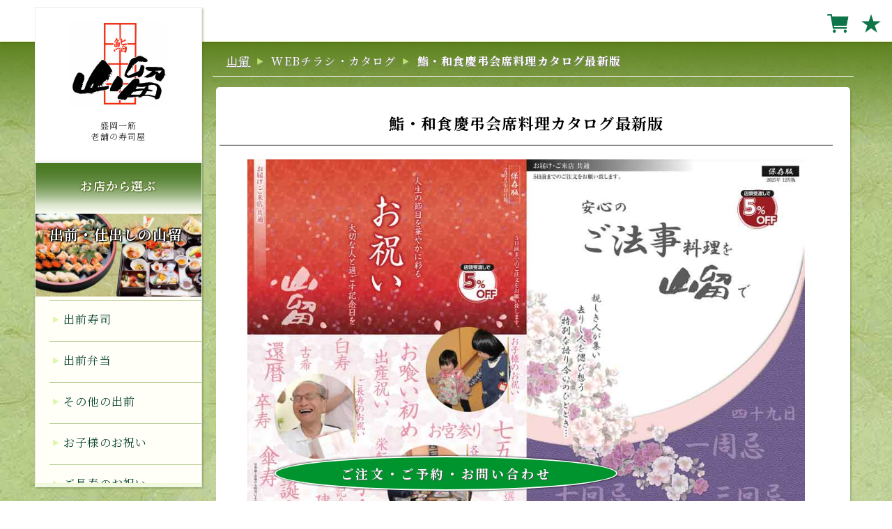

--- FILE ---
content_type: text/html; charset=UTF-8
request_url: https://yamatome.com/webflyer/%E9%AE%A8%E3%83%BB%E5%92%8C%E9%A3%9F%E6%85%B6%E5%BC%94%E4%BC%9A%E5%B8%AD%E6%96%99%E7%90%86%E3%82%AB%E3%82%BF%E3%83%AD%E3%82%B0
body_size: 9488
content:
<!DOCTYPE html>
<html lang="ja" class="no-js">
<head>
  <meta charset="UTF-8">
  <meta http-equiv="X-UA-Compatible" content="IE=edge">
  <meta name="viewport" content="width=device-width,initial-scale=1">
  <meta name="format-detection" content="telephone=no">
  <link rel="profile" href="http://gmpg.org/xfn/11">
  <link rel="stylesheet" type="text/css" href="https://fonts.googleapis.com/css?family=Noto+Serif+JP:400,700&display=swap&subset=japanese" media="all">
  <link rel="stylesheet" href="https://yamatome.com/wp-content/themes/yamatome/inc/com/css/style.min.css?140">

  <!-- Global site tag (gtag.js) - Google Analytics -->
  <script async src="https://www.googletagmanager.com/gtag/js?id=G-HJ2T1M9907"></script>
  <script>
    window.dataLayer = window.dataLayer || [];
    function gtag(){dataLayer.push(arguments);}
    gtag('js', new Date());

    gtag('config', 'G-HJ2T1M9907');
  </script>

<meta name='robots' content='index, follow, max-image-preview:large, max-snippet:-1, max-video-preview:-1' />

	<!-- This site is optimized with the Yoast SEO plugin v18.0 - https://yoast.com/wordpress/plugins/seo/ -->
	<title>鮨・和食慶弔会席料理カタログ最新版 - 山留 盛岡一筋の老舗の寿司屋</title>
	<meta name="description" content="お寿司、和食料理、ランチが自慢の本格江戸前寿司のお店です。各種出前、仕出し料理も承っております。岩手の旬を、伝統の職人技で料理します。ぜひ「山留」をご利用ください。料理を通じて、お客様の喜びを創造してまいります。" />
	<link rel="canonical" href="https://yamatome.com/webflyer/鮨・和食慶弔会席料理カタログ" />
	<meta property="og:locale" content="ja_JP" />
	<meta property="og:type" content="article" />
	<meta property="og:title" content="鮨・和食慶弔会席料理カタログ最新版 - 山留 盛岡一筋の老舗の寿司屋" />
	<meta property="og:description" content="お寿司、和食料理、ランチが自慢の本格江戸前寿司のお店です。各種出前、仕出し料理も承っております。岩手の旬を、伝統の職人技で料理します。ぜひ「山留」をご利用ください。料理を通じて、お客様の喜びを創造してまいります。" />
	<meta property="og:url" content="https://yamatome.com/webflyer/鮨・和食慶弔会席料理カタログ" />
	<meta property="og:site_name" content="山留 盛岡一筋の老舗の寿司屋" />
	<meta property="article:modified_time" content="2025-12-10T08:08:01+00:00" />
	<meta property="og:image" content="https://yamatome.com/wp-content/uploads/ogp.jpg" />
	<meta property="og:image:width" content="1200" />
	<meta property="og:image:height" content="630" />
	<meta property="og:image:type" content="image/jpeg" />
	<meta name="twitter:card" content="summary_large_image" />
	<script type="application/ld+json" class="yoast-schema-graph">{"@context":"https://schema.org","@graph":[{"@type":"Organization","@id":"https://yamatome.com/#organization","name":"山留","url":"https://yamatome.com/","sameAs":[],"logo":{"@type":"ImageObject","@id":"https://yamatome.com/#logo","inLanguage":"ja","url":"https://yamatome.com/wp-content/uploads/ogp.jpg","contentUrl":"https://yamatome.com/wp-content/uploads/ogp.jpg","width":1200,"height":630,"caption":"山留"},"image":{"@id":"https://yamatome.com/#logo"}},{"@type":"WebSite","@id":"https://yamatome.com/#website","url":"https://yamatome.com/","name":"山留 盛岡一筋の老舗の寿司屋","description":"盛岡一筋、創業四十余年。お寿司、和食料理、ランチが自慢の本格江戸前寿司のお店です。 岩手の旬を、伝統の職人技で料理します。","publisher":{"@id":"https://yamatome.com/#organization"},"potentialAction":[{"@type":"SearchAction","target":{"@type":"EntryPoint","urlTemplate":"https://yamatome.com/?s={search_term_string}"},"query-input":"required name=search_term_string"}],"inLanguage":"ja"},{"@type":"WebPage","@id":"https://yamatome.com/webflyer/%e9%ae%a8%e3%83%bb%e5%92%8c%e9%a3%9f%e6%85%b6%e5%bc%94%e4%bc%9a%e5%b8%ad%e6%96%99%e7%90%86%e3%82%ab%e3%82%bf%e3%83%ad%e3%82%b0#webpage","url":"https://yamatome.com/webflyer/%e9%ae%a8%e3%83%bb%e5%92%8c%e9%a3%9f%e6%85%b6%e5%bc%94%e4%bc%9a%e5%b8%ad%e6%96%99%e7%90%86%e3%82%ab%e3%82%bf%e3%83%ad%e3%82%b0","name":"鮨・和食慶弔会席料理カタログ最新版 - 山留 盛岡一筋の老舗の寿司屋","isPartOf":{"@id":"https://yamatome.com/#website"},"datePublished":"2021-12-30T10:09:14+00:00","dateModified":"2025-12-10T08:08:01+00:00","description":"お寿司、和食料理、ランチが自慢の本格江戸前寿司のお店です。各種出前、仕出し料理も承っております。岩手の旬を、伝統の職人技で料理します。ぜひ「山留」をご利用ください。料理を通じて、お客様の喜びを創造してまいります。","breadcrumb":{"@id":"https://yamatome.com/webflyer/%e9%ae%a8%e3%83%bb%e5%92%8c%e9%a3%9f%e6%85%b6%e5%bc%94%e4%bc%9a%e5%b8%ad%e6%96%99%e7%90%86%e3%82%ab%e3%82%bf%e3%83%ad%e3%82%b0#breadcrumb"},"inLanguage":"ja","potentialAction":[{"@type":"ReadAction","target":["https://yamatome.com/webflyer/%e9%ae%a8%e3%83%bb%e5%92%8c%e9%a3%9f%e6%85%b6%e5%bc%94%e4%bc%9a%e5%b8%ad%e6%96%99%e7%90%86%e3%82%ab%e3%82%bf%e3%83%ad%e3%82%b0"]}]},{"@type":"BreadcrumbList","@id":"https://yamatome.com/webflyer/%e9%ae%a8%e3%83%bb%e5%92%8c%e9%a3%9f%e6%85%b6%e5%bc%94%e4%bc%9a%e5%b8%ad%e6%96%99%e7%90%86%e3%82%ab%e3%82%bf%e3%83%ad%e3%82%b0#breadcrumb","itemListElement":[{"@type":"ListItem","position":1,"name":"山留","item":"https://yamatome.com/"},{"@type":"ListItem","position":2,"name":"鮨・和食慶弔会席料理カタログ最新版"}]}]}</script>
	<!-- / Yoast SEO plugin. -->


<style id='classic-theme-styles-inline-css' type='text/css'>
/*! This file is auto-generated */
.wp-block-button__link{color:#fff;background-color:#32373c;border-radius:9999px;box-shadow:none;text-decoration:none;padding:calc(.667em + 2px) calc(1.333em + 2px);font-size:1.125em}.wp-block-file__button{background:#32373c;color:#fff;text-decoration:none}
</style>
<style id='global-styles-inline-css' type='text/css'>
body{--wp--preset--color--black: #000000;--wp--preset--color--cyan-bluish-gray: #abb8c3;--wp--preset--color--white: #ffffff;--wp--preset--color--pale-pink: #f78da7;--wp--preset--color--vivid-red: #cf2e2e;--wp--preset--color--luminous-vivid-orange: #ff6900;--wp--preset--color--luminous-vivid-amber: #fcb900;--wp--preset--color--light-green-cyan: #7bdcb5;--wp--preset--color--vivid-green-cyan: #00d084;--wp--preset--color--pale-cyan-blue: #8ed1fc;--wp--preset--color--vivid-cyan-blue: #0693e3;--wp--preset--color--vivid-purple: #9b51e0;--wp--preset--gradient--vivid-cyan-blue-to-vivid-purple: linear-gradient(135deg,rgba(6,147,227,1) 0%,rgb(155,81,224) 100%);--wp--preset--gradient--light-green-cyan-to-vivid-green-cyan: linear-gradient(135deg,rgb(122,220,180) 0%,rgb(0,208,130) 100%);--wp--preset--gradient--luminous-vivid-amber-to-luminous-vivid-orange: linear-gradient(135deg,rgba(252,185,0,1) 0%,rgba(255,105,0,1) 100%);--wp--preset--gradient--luminous-vivid-orange-to-vivid-red: linear-gradient(135deg,rgba(255,105,0,1) 0%,rgb(207,46,46) 100%);--wp--preset--gradient--very-light-gray-to-cyan-bluish-gray: linear-gradient(135deg,rgb(238,238,238) 0%,rgb(169,184,195) 100%);--wp--preset--gradient--cool-to-warm-spectrum: linear-gradient(135deg,rgb(74,234,220) 0%,rgb(151,120,209) 20%,rgb(207,42,186) 40%,rgb(238,44,130) 60%,rgb(251,105,98) 80%,rgb(254,248,76) 100%);--wp--preset--gradient--blush-light-purple: linear-gradient(135deg,rgb(255,206,236) 0%,rgb(152,150,240) 100%);--wp--preset--gradient--blush-bordeaux: linear-gradient(135deg,rgb(254,205,165) 0%,rgb(254,45,45) 50%,rgb(107,0,62) 100%);--wp--preset--gradient--luminous-dusk: linear-gradient(135deg,rgb(255,203,112) 0%,rgb(199,81,192) 50%,rgb(65,88,208) 100%);--wp--preset--gradient--pale-ocean: linear-gradient(135deg,rgb(255,245,203) 0%,rgb(182,227,212) 50%,rgb(51,167,181) 100%);--wp--preset--gradient--electric-grass: linear-gradient(135deg,rgb(202,248,128) 0%,rgb(113,206,126) 100%);--wp--preset--gradient--midnight: linear-gradient(135deg,rgb(2,3,129) 0%,rgb(40,116,252) 100%);--wp--preset--font-size--small: 13px;--wp--preset--font-size--medium: 20px;--wp--preset--font-size--large: 36px;--wp--preset--font-size--x-large: 42px;--wp--preset--spacing--20: 0.44rem;--wp--preset--spacing--30: 0.67rem;--wp--preset--spacing--40: 1rem;--wp--preset--spacing--50: 1.5rem;--wp--preset--spacing--60: 2.25rem;--wp--preset--spacing--70: 3.38rem;--wp--preset--spacing--80: 5.06rem;--wp--preset--shadow--natural: 6px 6px 9px rgba(0, 0, 0, 0.2);--wp--preset--shadow--deep: 12px 12px 50px rgba(0, 0, 0, 0.4);--wp--preset--shadow--sharp: 6px 6px 0px rgba(0, 0, 0, 0.2);--wp--preset--shadow--outlined: 6px 6px 0px -3px rgba(255, 255, 255, 1), 6px 6px rgba(0, 0, 0, 1);--wp--preset--shadow--crisp: 6px 6px 0px rgba(0, 0, 0, 1);}:where(.is-layout-flex){gap: 0.5em;}:where(.is-layout-grid){gap: 0.5em;}body .is-layout-flow > .alignleft{float: left;margin-inline-start: 0;margin-inline-end: 2em;}body .is-layout-flow > .alignright{float: right;margin-inline-start: 2em;margin-inline-end: 0;}body .is-layout-flow > .aligncenter{margin-left: auto !important;margin-right: auto !important;}body .is-layout-constrained > .alignleft{float: left;margin-inline-start: 0;margin-inline-end: 2em;}body .is-layout-constrained > .alignright{float: right;margin-inline-start: 2em;margin-inline-end: 0;}body .is-layout-constrained > .aligncenter{margin-left: auto !important;margin-right: auto !important;}body .is-layout-constrained > :where(:not(.alignleft):not(.alignright):not(.alignfull)){max-width: var(--wp--style--global--content-size);margin-left: auto !important;margin-right: auto !important;}body .is-layout-constrained > .alignwide{max-width: var(--wp--style--global--wide-size);}body .is-layout-flex{display: flex;}body .is-layout-flex{flex-wrap: wrap;align-items: center;}body .is-layout-flex > *{margin: 0;}body .is-layout-grid{display: grid;}body .is-layout-grid > *{margin: 0;}:where(.wp-block-columns.is-layout-flex){gap: 2em;}:where(.wp-block-columns.is-layout-grid){gap: 2em;}:where(.wp-block-post-template.is-layout-flex){gap: 1.25em;}:where(.wp-block-post-template.is-layout-grid){gap: 1.25em;}.has-black-color{color: var(--wp--preset--color--black) !important;}.has-cyan-bluish-gray-color{color: var(--wp--preset--color--cyan-bluish-gray) !important;}.has-white-color{color: var(--wp--preset--color--white) !important;}.has-pale-pink-color{color: var(--wp--preset--color--pale-pink) !important;}.has-vivid-red-color{color: var(--wp--preset--color--vivid-red) !important;}.has-luminous-vivid-orange-color{color: var(--wp--preset--color--luminous-vivid-orange) !important;}.has-luminous-vivid-amber-color{color: var(--wp--preset--color--luminous-vivid-amber) !important;}.has-light-green-cyan-color{color: var(--wp--preset--color--light-green-cyan) !important;}.has-vivid-green-cyan-color{color: var(--wp--preset--color--vivid-green-cyan) !important;}.has-pale-cyan-blue-color{color: var(--wp--preset--color--pale-cyan-blue) !important;}.has-vivid-cyan-blue-color{color: var(--wp--preset--color--vivid-cyan-blue) !important;}.has-vivid-purple-color{color: var(--wp--preset--color--vivid-purple) !important;}.has-black-background-color{background-color: var(--wp--preset--color--black) !important;}.has-cyan-bluish-gray-background-color{background-color: var(--wp--preset--color--cyan-bluish-gray) !important;}.has-white-background-color{background-color: var(--wp--preset--color--white) !important;}.has-pale-pink-background-color{background-color: var(--wp--preset--color--pale-pink) !important;}.has-vivid-red-background-color{background-color: var(--wp--preset--color--vivid-red) !important;}.has-luminous-vivid-orange-background-color{background-color: var(--wp--preset--color--luminous-vivid-orange) !important;}.has-luminous-vivid-amber-background-color{background-color: var(--wp--preset--color--luminous-vivid-amber) !important;}.has-light-green-cyan-background-color{background-color: var(--wp--preset--color--light-green-cyan) !important;}.has-vivid-green-cyan-background-color{background-color: var(--wp--preset--color--vivid-green-cyan) !important;}.has-pale-cyan-blue-background-color{background-color: var(--wp--preset--color--pale-cyan-blue) !important;}.has-vivid-cyan-blue-background-color{background-color: var(--wp--preset--color--vivid-cyan-blue) !important;}.has-vivid-purple-background-color{background-color: var(--wp--preset--color--vivid-purple) !important;}.has-black-border-color{border-color: var(--wp--preset--color--black) !important;}.has-cyan-bluish-gray-border-color{border-color: var(--wp--preset--color--cyan-bluish-gray) !important;}.has-white-border-color{border-color: var(--wp--preset--color--white) !important;}.has-pale-pink-border-color{border-color: var(--wp--preset--color--pale-pink) !important;}.has-vivid-red-border-color{border-color: var(--wp--preset--color--vivid-red) !important;}.has-luminous-vivid-orange-border-color{border-color: var(--wp--preset--color--luminous-vivid-orange) !important;}.has-luminous-vivid-amber-border-color{border-color: var(--wp--preset--color--luminous-vivid-amber) !important;}.has-light-green-cyan-border-color{border-color: var(--wp--preset--color--light-green-cyan) !important;}.has-vivid-green-cyan-border-color{border-color: var(--wp--preset--color--vivid-green-cyan) !important;}.has-pale-cyan-blue-border-color{border-color: var(--wp--preset--color--pale-cyan-blue) !important;}.has-vivid-cyan-blue-border-color{border-color: var(--wp--preset--color--vivid-cyan-blue) !important;}.has-vivid-purple-border-color{border-color: var(--wp--preset--color--vivid-purple) !important;}.has-vivid-cyan-blue-to-vivid-purple-gradient-background{background: var(--wp--preset--gradient--vivid-cyan-blue-to-vivid-purple) !important;}.has-light-green-cyan-to-vivid-green-cyan-gradient-background{background: var(--wp--preset--gradient--light-green-cyan-to-vivid-green-cyan) !important;}.has-luminous-vivid-amber-to-luminous-vivid-orange-gradient-background{background: var(--wp--preset--gradient--luminous-vivid-amber-to-luminous-vivid-orange) !important;}.has-luminous-vivid-orange-to-vivid-red-gradient-background{background: var(--wp--preset--gradient--luminous-vivid-orange-to-vivid-red) !important;}.has-very-light-gray-to-cyan-bluish-gray-gradient-background{background: var(--wp--preset--gradient--very-light-gray-to-cyan-bluish-gray) !important;}.has-cool-to-warm-spectrum-gradient-background{background: var(--wp--preset--gradient--cool-to-warm-spectrum) !important;}.has-blush-light-purple-gradient-background{background: var(--wp--preset--gradient--blush-light-purple) !important;}.has-blush-bordeaux-gradient-background{background: var(--wp--preset--gradient--blush-bordeaux) !important;}.has-luminous-dusk-gradient-background{background: var(--wp--preset--gradient--luminous-dusk) !important;}.has-pale-ocean-gradient-background{background: var(--wp--preset--gradient--pale-ocean) !important;}.has-electric-grass-gradient-background{background: var(--wp--preset--gradient--electric-grass) !important;}.has-midnight-gradient-background{background: var(--wp--preset--gradient--midnight) !important;}.has-small-font-size{font-size: var(--wp--preset--font-size--small) !important;}.has-medium-font-size{font-size: var(--wp--preset--font-size--medium) !important;}.has-large-font-size{font-size: var(--wp--preset--font-size--large) !important;}.has-x-large-font-size{font-size: var(--wp--preset--font-size--x-large) !important;}
.wp-block-navigation a:where(:not(.wp-element-button)){color: inherit;}
:where(.wp-block-post-template.is-layout-flex){gap: 1.25em;}:where(.wp-block-post-template.is-layout-grid){gap: 1.25em;}
:where(.wp-block-columns.is-layout-flex){gap: 2em;}:where(.wp-block-columns.is-layout-grid){gap: 2em;}
.wp-block-pullquote{font-size: 1.5em;line-height: 1.6;}
</style>
<link rel='stylesheet' id='contact-form-7-css' href='https://yamatome.com/wp-content/plugins/contact-form-7/includes/css/styles.css?ver=5.5.4' type='text/css' media='all' />
<link rel='stylesheet' id='cf7msm_styles-css' href='https://yamatome.com/wp-content/plugins/contact-form-7-multi-step-module/resources/cf7msm.css?ver=4.1.9' type='text/css' media='all' />
<script type="text/javascript" src="https://yamatome.com/wp-includes/js/jquery/jquery.min.js?ver=3.7.1" id="jquery-core-js"></script>
<script type="text/javascript" src="https://yamatome.com/wp-includes/js/jquery/jquery-migrate.min.js?ver=3.4.1" id="jquery-migrate-js"></script>
<link rel="icon" href="https://yamatome.com/wp-content/uploads/cropped-icon-32x32.jpg" sizes="32x32" />
<link rel="icon" href="https://yamatome.com/wp-content/uploads/cropped-icon-192x192.jpg" sizes="192x192" />
<link rel="apple-touch-icon" href="https://yamatome.com/wp-content/uploads/cropped-icon-180x180.jpg" />
<meta name="msapplication-TileImage" content="https://yamatome.com/wp-content/uploads/cropped-icon-270x270.jpg" />
  <!-- add header -->
  <link rel="stylesheet" href="https://yamatome.com/wp-content/themes/yamatome/inc/com/css/single-webflyer.min.css?140">
</head>
<body id="s_"><div id="wrapper">
  <div>
    <div id="header">
  <header>
    <p><a href="/" title="山留 トップへ"><img src="https://yamatome.com/wp-content/themes/yamatome/inc/com/img/logo_header.png" alt="盛岡一筋 老舗の寿司屋 山留"></a></p>
  </header>
  <div id="delicart_open">
    <img src="https://yamatome.com/wp-content/themes/yamatome/inc/com/img/cart.png" alt="カートを見る">
  </div>
  <div id="favorite">
    <p>★</p>
  </div>
</div>

    <div id="container">
      <div>
        <div id="nav">
  <nav>

    <header>
      <h2><a href="https://yamatome.com" title="山留 トップへ"><img src="https://yamatome.com/wp-content/themes/yamatome/inc/com/img/logo-02_header.jpg" alt="盛岡一筋 老舗の寿司屋 山留"></a></h2>
      <p>
        盛岡一筋<br>老舗の寿司屋
      </p>
    </header>

    <div id="nav_select_list">
      <div>

        <!-- お店から選ぶ -->
        <div id="nav_select_eatery" class="nav_select">
          
          <header>
            <h3>お店から選ぶ</h3>
          </header>

          <div id="nav_select_eatery_list" class="nav_select_list">
                        <ul>
              
                <li>
                  <img class="nav_select_list_image" src="https://yamatome.com/wp-content/themes/yamatome/inc/com/img/nav_header_demae-yamatome.jpg">
                  <h4><a href="https://yamatome.com/eatery/demae-yamatome" title="出前・仕出しの山留">出前・仕出しの山留</a></h4>
                </li>
                                  <li class="nav_select_subcategory"><h5><a href="https://yamatome.com/eatery-menus/demae-menus/demae-menus-demaesushi" title="出前寿司">出前寿司</a></h5></li>
                                    <li class="nav_select_subcategory"><h5><a href="https://yamatome.com/eatery-menus/demae-menus/demae-menus-bento" title="出前弁当">出前弁当</a></h5></li>
                                    <li class="nav_select_subcategory"><h5><a href="https://yamatome.com/eatery-menus/demae-menus/demae-menus-other-demae" title="その他の出前">その他の出前</a></h5></li>
                                    <li class="nav_select_subcategory"><h5><a href="https://yamatome.com/eatery-menus/demae-menus/demae-menus-celebration-child" title="お子様のお祝い">お子様のお祝い</a></h5></li>
                                    <li class="nav_select_subcategory"><h5><a href="https://yamatome.com/eatery-menus/demae-menus/demae-menus-celebration-longevity" title="ご長寿のお祝い">ご長寿のお祝い</a></h5></li>
                                    <li class="nav_select_subcategory"><h5><a href="https://yamatome.com/eatery-menus/demae-menus/demae-menus-hoji" title="ご法事">ご法事</a></h5></li>
                  
                <li>
                  <img class="nav_select_list_image" src="https://yamatome.com/wp-content/themes/yamatome/inc/com/img/nav_header_ginrin-yamatome.jpg">
                  <h4><a href="https://yamatome.com/eatery/ginrin-yamatome" title="銀鱗山留">銀鱗山留</a></h4>
                </li>
                                  <li class="nav_select_subcategory"><h5><a href="https://yamatome.com/eatery-menus/ginrin-menus/ginrin-menus-lunch" title="ランチメニュー">ランチメニュー</a></h5></li>
                                    <li class="nav_select_subcategory"><h5><a href="https://yamatome.com/eatery-menus/ginrin-menus/ginrin-menus-dinner" title="ディナーメニュー">ディナーメニュー</a></h5></li>
                                    <li class="nav_select_subcategory"><h5><a href="https://yamatome.com/eatery-menus/ginrin-menus/ginrin-menus-child" title="お子様メニュー">お子様メニュー</a></h5></li>
                  
                <li>
                  <img class="nav_select_list_image" src="https://yamatome.com/wp-content/themes/yamatome/inc/com/img/nav_header_sushi-yamatome.jpg">
                  <h4><a href="https://yamatome.com/eatery/sushi-yamatome" title="すしの山留">すしの山留</a></h4>
                </li>
                                  <li class="nav_select_subcategory"><h5><a href="https://yamatome.com/eatery-menus/sushi-menus/sushi-menus-wakuwaku-lunch" title="わくわくランチ">わくわくランチ</a></h5></li>
                  
                <li>
                  <img class="nav_select_list_image" src="https://yamatome.com/wp-content/themes/yamatome/inc/com/img/nav_header_shunsai-yamatome.jpg">
                  <h4><a href="https://yamatome.com/eatery/shunsai-yamatome" title="旬彩山留">旬彩山留</a></h4>
                </li>
                                  <li class="nav_select_subcategory"><h5><a href="https://yamatome.com/eatery-menus/shunsai-menus/shunsai-menus-main" title="メニュー">メニュー</a></h5></li>
                              </ul>

          </div>
        </div>


        <!-- ご利用シーンから選ぶ -->
        <div class="nav_select">
          
          <header>
            <h3>ご利用シーンから選ぶ</h3>
          </header>

          <div id="nav_select_scene_list" class="nav_select_list">
                        <ul>
                              <li><h4><a href="https://yamatome.com/scenes/lunch" title="ランチメニュー">ランチメニュー</a></h4></li>
                                <li><h4><a href="https://yamatome.com/scenes/family" title="ファミリー向け">ファミリー向け</a></h4></li>
                                <li><h4><a href="https://yamatome.com/scenes/party" title="宴会・接待">宴会・接待</a></h4></li>
                                <li><h4><a href="https://yamatome.com/scenes/takeout" title="テイクアウト">テイクアウト</a></h4></li>
                                <li><h4><a href="https://yamatome.com/scenes/delivery" title="出前・宅配">出前・宅配</a></h4></li>
                                <li><h4><a href="https://yamatome.com/scenes/shidashi" title="仕出し">仕出し</a></h4></li>
                                <li><h4><a href="https://yamatome.com/scenes/celebration" title="慶事・お祝い・ハレの日">慶事・お祝い・ハレの日</a></h4></li>
                                  <li class="nav_select_subcategory"><h5><a href="https://yamatome.com/scenes/celebration/celebration-longevity" title="ご長寿のお祝い">ご長寿のお祝い</a></h5></li>
                                    <li class="nav_select_subcategory"><h5><a href="https://yamatome.com/scenes/celebration/celebration-child" title="お子様のお祝い">お子様のお祝い</a></h5></li>
                                  <li><h4><a href="https://yamatome.com/scenes/hoji" title="ご法事・ご法要">ご法事・ご法要</a></h4></li>
                                <li><h4><a href="https://yamatome.com/scenes/sightseeing" title="観光・行楽">観光・行楽</a></h4></li>
                                <li><h4><a href="https://yamatome.com/scenes/season" title="季節イベントメニュー">季節イベントメニュー</a></h4></li>
                                <li><h4><a href="https://yamatome.com/scenes/meeting" title="会議・会合・セミナー">会議・会合・セミナー</a></h4></li>
                                <li><h4><a href="https://yamatome.com/scenes/catering" title="出張屋台・ケータリング">出張屋台・ケータリング</a></h4></li>
                            </ul>
          </div>
        </div>
        <!-- /利用シーンから選ぶ -->

        <!-- メニューから選ぶ -->
        <div class="nav_select">
          
          <header>
            <h3>メニューから選ぶ</h3>
          </header>

          <div id="nav_select_scene_list" class="nav_select_list">
                        <ul>
                              <li><h4><a href="https://yamatome.com/menus/sushi" title="寿司・海鮮丼">寿司・海鮮丼</a></h4></li>
                                <li><h4><a href="https://yamatome.com/menus/sashimi" title="刺身">刺身</a></h4></li>
                                <li><h4><a href="https://yamatome.com/menus/set-meal" title="定食">定食</a></h4></li>
                                <li><h4><a href="https://yamatome.com/menus/rice-bowl" title="どんぶり">どんぶり</a></h4></li>
                                <li><h4><a href="https://yamatome.com/menus/bento" title="お弁当">お弁当</a></h4></li>
                                <li><h4><a href="https://yamatome.com/menus/appetizer" title="オードブル・大皿">オードブル・大皿</a></h4></li>
                                <li><h4><a href="https://yamatome.com/menus/dessert" title="デザート">デザート</a></h4></li>
                                <li><h4><a href="https://yamatome.com/menus/ozen" title="御膳・会席">御膳・会席</a></h4></li>
                                <li><h4><a href="https://yamatome.com/menus/course-meal" title="コース料理">コース料理</a></h4></li>
                                <li><h4><a href="https://yamatome.com/menus/ippin" title="一品料理">一品料理</a></h4></li>
                            </ul>
          </div>
        </div>
        <!-- /メニューから選ぶ -->

        <!-- その他 -->
        <div id="nav_yamatome-info" class="nav_select">
          <header>
            <h3>山留について</h3>
          </header>

          <div id="nav_yamatome-info_list" class="nav_select_list">
            <ul>
              <li><h4><a href="https://yamatome.com/company" title="会社概要">会社概要</a></h4></li>
              <li><h4><a href="https://yamatome.com/privacy" title="プライバシーポリシー">プライバシーポリシー</a></h4></li>
            </ul>
          </div>
        </div>

      </div>
    </div><!-- /nav_select_list -->

  </nav>
</div><!-- /nav -->
        <div id="fav">
  <nav>
    <header>
      <h3>お気に入り</h3>
    </header>
    <div id="fav_list">
      <ul>



      </ul>
    </div>

  </nav>
</div>

        <div id="main">

              <div id="breadcrumbs2">
      <ul>
        <li>
          <a href="https://yamatome.com"><span>山留</span></a>
        </li>
        <li>
          <span>WEBチラシ・カタログ</span>
        </li>
        <li>
          <span>鮨・和食慶弔会席料理カタログ最新版</span>
        </li>
      </ul>
    </div>

          <main>
            <!-- --------------------------------------- -->






            <div id="p_webflyer" class="article">
              <article>

                <header>
                  <h1>鮨・和食慶弔会席料理カタログ最新版</h1>
                  <p></p>
                </header>

                <div id="p_webflyer_images">
                                      <p><img src="https://yamatome.com/wp-content/uploads/webflyer-catalog202512.jpg" alt="鮨・和食慶弔会席料理カタログ最新版"></p>
                                  </div>

                                <div id="p_webflyer_pdf">
                  <p><a href="https://yamatome.com/wp-content/uploads/webflyer-catalog202512.pdf" target="_blank" title="PDFファイルを表示"><span>PDFファイルを表示</span></a></p>
                </div>
                
                <div class="article_content wp_wysiwyg">
                  <p>山留のカタログを「無料」でお送りします。</p>
<p>山留の仕出し料理、出前メニューが掲載されたメニューブックです。ご希望の方はお気軽にお申し付けください。</p>
<p>カタログのご請求は<a class="call_order">こちらから</a>どうぞ。</p>

                </div>

              </article>
            </div>


            <div id="nav-content">
  <nav>

    <!--      <header>-->
    <!--        <h2><a href="--><!--" title="山留 トップへ"><img src="--><!--/inc/com/img/logo-02_header.jpg" alt="盛岡一筋 老舗の寿司屋 山留"></a></h2>-->
    <!--        <p>-->
    <!--          盛岡一筋<br>老舗の寿司屋-->
    <!--        </p>-->
    <!--      </header>-->

    
    <div id="nav-content_select_list">
      <div>

        <div id="nav-content_select_eatery" class="nav-content_select">
          <div>

            <header>
              <h3>お店から選ぶ</h3>
            </header>

            <div id="nav-content_select_eatery_list" class="nav-content_select_list">
                              <ul>
                                      <li><h4><a href="https://yamatome.com/eatery/demae-yamatome" title="出前・仕出しの山留">出前・仕出しの山留</a></h4></li>
                                          <li class="nav-content_select_subcategory"><h5><a href="https://yamatome.com/eatery-menus/demae-menus/demae-menus-demaesushi" title="出前寿司">出前寿司</a></h5></li>
                                          <li class="nav-content_select_subcategory"><h5><a href="https://yamatome.com/eatery-menus/demae-menus/demae-menus-bento" title="出前弁当">出前弁当</a></h5></li>
                                          <li class="nav-content_select_subcategory"><h5><a href="https://yamatome.com/eatery-menus/demae-menus/demae-menus-other-demae" title="その他の出前">その他の出前</a></h5></li>
                                          <li class="nav-content_select_subcategory"><h5><a href="https://yamatome.com/eatery-menus/demae-menus/demae-menus-celebration-child" title="お子様のお祝い">お子様のお祝い</a></h5></li>
                                          <li class="nav-content_select_subcategory"><h5><a href="https://yamatome.com/eatery-menus/demae-menus/demae-menus-celebration-longevity" title="ご長寿のお祝い">ご長寿のお祝い</a></h5></li>
                                          <li class="nav-content_select_subcategory"><h5><a href="https://yamatome.com/eatery-menus/demae-menus/demae-menus-hoji" title="ご法事">ご法事</a></h5></li>
                                                          <li><h4><a href="https://yamatome.com/eatery/ginrin-yamatome" title="銀鱗山留">銀鱗山留</a></h4></li>
                                          <li class="nav-content_select_subcategory"><h5><a href="https://yamatome.com/eatery-menus/ginrin-menus/ginrin-menus-lunch" title="ランチメニュー">ランチメニュー</a></h5></li>
                                          <li class="nav-content_select_subcategory"><h5><a href="https://yamatome.com/eatery-menus/ginrin-menus/ginrin-menus-dinner" title="ディナーメニュー">ディナーメニュー</a></h5></li>
                                          <li class="nav-content_select_subcategory"><h5><a href="https://yamatome.com/eatery-menus/ginrin-menus/ginrin-menus-child" title="お子様メニュー">お子様メニュー</a></h5></li>
                                                          <li><h4><a href="https://yamatome.com/eatery/sushi-yamatome" title="すしの山留">すしの山留</a></h4></li>
                                          <li class="nav-content_select_subcategory"><h5><a href="https://yamatome.com/eatery-menus/sushi-menus/sushi-menus-wakuwaku-lunch" title="わくわくランチ">わくわくランチ</a></h5></li>
                                                          <li><h4><a href="https://yamatome.com/eatery/shunsai-yamatome" title="旬彩山留">旬彩山留</a></h4></li>
                                          <li class="nav-content_select_subcategory"><h5><a href="https://yamatome.com/eatery-menus/shunsai-menus/shunsai-menus-main" title="メニュー">メニュー</a></h5></li>
                                                      </ul>
                          </div>

          </div>
        </div>

        <div id="nav-content_select_scenes" class="nav-content_select">
          <div>

            <header>
              <h3>ご利用シーンから選ぶ</h3>
            </header>

            <div id="nav-content_select_eatery_list" class="nav-content_select_list">
                              <ul>
                                      <li><h4><a href="https://yamatome.com/scenes/lunch" title="ランチメニュー">ランチメニュー</a></h4></li>
                                                          <li><h4><a href="https://yamatome.com/scenes/family" title="ファミリー向け">ファミリー向け</a></h4></li>
                                                          <li><h4><a href="https://yamatome.com/scenes/party" title="宴会・接待">宴会・接待</a></h4></li>
                                                          <li><h4><a href="https://yamatome.com/scenes/takeout" title="テイクアウト">テイクアウト</a></h4></li>
                                                          <li><h4><a href="https://yamatome.com/scenes/delivery" title="出前・宅配">出前・宅配</a></h4></li>
                                                          <li><h4><a href="https://yamatome.com/scenes/shidashi" title="仕出し">仕出し</a></h4></li>
                                                          <li><h4><a href="https://yamatome.com/scenes/celebration" title="慶事・お祝い・ハレの日">慶事・お祝い・ハレの日</a></h4></li>
                                          <li class="nav-content_select_subcategory"><h5><a href="https://yamatome.com/scenes/celebration/celebration-longevity" title="ご長寿のお祝い">ご長寿のお祝い</a></h5></li>
                                          <li class="nav-content_select_subcategory"><h5><a href="https://yamatome.com/scenes/celebration/celebration-child" title="お子様のお祝い">お子様のお祝い</a></h5></li>
                                                          <li><h4><a href="https://yamatome.com/scenes/hoji" title="ご法事・ご法要">ご法事・ご法要</a></h4></li>
                                                          <li><h4><a href="https://yamatome.com/scenes/sightseeing" title="観光・行楽">観光・行楽</a></h4></li>
                                                          <li><h4><a href="https://yamatome.com/scenes/season" title="季節イベントメニュー">季節イベントメニュー</a></h4></li>
                                                          <li><h4><a href="https://yamatome.com/scenes/meeting" title="会議・会合・セミナー">会議・会合・セミナー</a></h4></li>
                                                          <li><h4><a href="https://yamatome.com/scenes/catering" title="出張屋台・ケータリング">出張屋台・ケータリング</a></h4></li>
                                                      </ul>
                          </div>

          </div>
        </div>

        <div id="nav-content_select_menus" class="nav-content_select">
          <div>

            <header>
              <h3>メニューから選ぶ</h3>
            </header>

            <div id="nav-content_select_eatery_list" class="nav-content_select_list">
                              <ul>
                                      <li><h4><a href="https://yamatome.com/menus/sushi" title="寿司・海鮮丼">寿司・海鮮丼</a></h4></li>
                                                          <li><h4><a href="https://yamatome.com/menus/sashimi" title="刺身">刺身</a></h4></li>
                                                          <li><h4><a href="https://yamatome.com/menus/set-meal" title="定食">定食</a></h4></li>
                                                          <li><h4><a href="https://yamatome.com/menus/rice-bowl" title="どんぶり">どんぶり</a></h4></li>
                                                          <li><h4><a href="https://yamatome.com/menus/bento" title="お弁当">お弁当</a></h4></li>
                                                          <li><h4><a href="https://yamatome.com/menus/appetizer" title="オードブル・大皿">オードブル・大皿</a></h4></li>
                                                          <li><h4><a href="https://yamatome.com/menus/dessert" title="デザート">デザート</a></h4></li>
                                                          <li><h4><a href="https://yamatome.com/menus/ozen" title="御膳・会席">御膳・会席</a></h4></li>
                                                          <li><h4><a href="https://yamatome.com/menus/course-meal" title="コース料理">コース料理</a></h4></li>
                                                          <li><h4><a href="https://yamatome.com/menus/ippin" title="一品料理">一品料理</a></h4></li>
                                                      </ul>
                          </div>

          </div>
        </div>


      </div>
    </div>

  </nav>
</div>

<div class="banner">
  <p><a href="/eatery/demae-yamatome" title="山留の出前"><img src="https://yamatome.com/wp-content/themes/yamatome/inc/com/img/banner_demae.jpg" alt="山留の出前 最短30分でお届け"></a></p>
</div>

<div class="banner">
  <p><a href="/webflyer/鮨・和食慶弔会席料理カタログ" title="最新慶弔カタログ 無料でお送りいたします。"><img src="https://yamatome.com/wp-content/themes/yamatome/inc/com/img/banner_catalog_congratulations.jpg" alt="最新慶弔カタログ 無料でお送りいたします。"></a></p>
</div>

<section id="retuen-top">
  <p><a href="/" title="山留 トップへ">山留 トップへ</a></p>
</section>










            <!-- --------------------------------------- -->
          </main>
        </div><!-- id=main -->

      </div>
    </div><!-- /container -->

    <div id="footer">
  <footer>
    <header>
      <a href="/" title="山留 トップへ"><img src="https://yamatome.com/wp-content/themes/yamatome/inc/com/img/logo_header-white.png" alt="盛岡一筋 老舗の寿司屋 山留"></a>
      <p>
        創業四十余年<br>
        盛岡随一の老舗寿司店<br>
        <br>
        味づくし心づくし<br>
        寿司処 山留
      </p>
    </header>

    <div id="footer_copyright">
      <p>&copy;YAMATOME Co., Ltd.</p>
    </div>
  </footer>
</div>

  </div>
</div><!-- /wrapper -->




<div id="sn_mask"></div>

<!-- nav -->
<div id="nav-button">
  <p>≡</p>
</div>
<div id="nav-button2">
  <p>≡</p>
</div>

<div id="scroll-top">
  <p class="arrow"></p>
</div>

<div id="call">
  <div>

    <div class="call_order">
      <header>ご注文・ご予約・お問い合わせ</header>
    </div>

  </div>
</div>

<div id="call_mordal">
  <section>

    <div id="call_mordal_content">

      <header>
        <h2>ご注文・ご予約・お問い合わせ</h2>
      </header>

      <!--      商品に「カートに入れる」ボタンが付いているものは、このサイトからご注文いただけます。<br>-->
      お電話・FAXにて、ご注文・ご予約・お問い合わせ・カタログ請求等を受け付けております。<br>
      <br>

      <div style="max-width:500px;margin:20px auto;border:1px solid #ccc;border-radius:15px;padding:20px 10px;text-align:center;background:white;">
        <h3 style="margin-bottom: 20px;line-height:1.5;">出前・仕出しの<br>ご注文・お問い合わせは、</h3>
        TEL: <span style="font-size:26px; font-weight: bold;"><a href="tel:019-601-6520">019-601-6520</a></span><br>
        または <span style="font-size:22px; font-weight: bold;"><a href="tel:019-661-6961">019-661-6961</a></span><br>
        <br>
        受付時間<br>
        10:00～19:00<br>
        <br>
        お届け時間<br>
        11:00～20:00<br>
        <br>
        ※ 都合により、予告なく時間の変更や休業させて頂く場合もございます。詳しくは店舗までお問い合わせ下さいませ。<br>
        <br>
        FAX: <span style="font-size:26px; font-weight: bold;">019-662-2301</span><br>
        ※ <a href="https://yamatome.com/wp-content/uploads/order-fax_20251027.pdf" target="_blank">こちら</a> を印刷してご利用ください。<br>
      </div>

      <div style="max-width:500px;margin:40px auto;60px;border:2px solid #a00;border-radius:15px;padding:20px;background:white">
        <h3 style="margin-bottom:10px;text-align:center;">現在、店頭渡しで <br><span style="font-size: 24px;color:#a00;">5%OFF</span> 実施中！</h3>
<!--        お受け渡し店舗は、「<a href="/eatery/shidashi-yamatome" title="仕出しの山留のページへ">仕出しの山留 緑が丘お届けセンター</a>」です。-->
      </div>

      <table style="margin: 0 auto;" class="call_mordal_area">
        <tr>
          <th>配達について</th>
        </tr>
        <tr>
          <td>
            配達エリア毎に、一度の配達につき、最低ご注文金額（税抜価格）がございます。<br>
            <br>
            <b>① <span class="price">2,000円</span></b>以上<br>
            　盛岡市内<br>
            <br>
            <b>② <span class="price">3,000円</span></b>以上<br>
            　滝沢市<br>
            <br>
            <b>③ <span class="price">10,000円</span></b>以上<br>
            　盛岡市旧玉川区<br>
            <br>
            <b>④ <span class="price">30,000円</span></b>以上<br>
            　雫石町、八幡平市、矢巾町、紫波町、岩手町<br>
            <br>
            <img style="display:block;width:100%;max-width:400px;margin:0 auto;" src="https://yamatome.com/wp-content/themes/yamatome/inc/com/img/delivery_area_2.jpg" alt="お届けエリア">
            <br>
            その他の地域も可能な限り対応いたしますので、お気軽にお問い合わせください。<br>
            仕出し料理は専門員がご相談に応じますので不明な点は遠慮なく安心してお尋ねください。
          </td>
        </tr>
      </table>

      <br>
      <br>

      <div style="max-width:500px;margin:20px auto;text-align:center;">

        <h3>各店舗へのご注文・お問い合わせ</h3><br>
        <br>
        <table id="call_mordal_eateries">
          <tr>
            <th><a href="/eatery/ginrin-yamatome" title="銀鱗山留のページへ">銀鱗山留</a></th>
            <td>
              岩手県盛岡市緑が丘3丁目20-1<br>
              TEL: <a href="tel:019-661-6961">019-661-6961</a><br>
              FAX: 019-662-2301<br>
            </td>
          </tr>
          <tr>
            <th><a href="/eatery/sushi-yamatome" title="すしの山留のページへ">すしの山留</a></th>
            <td>
              盛岡市大通1丁目9-12<br>
              TEL: <a href="tel:019-651-46781">019-651-4678</a><br>
              FAX: 019-651-4674<br>
              <a href="https://www.hotpepper.jp/strJ000274253/" target="_blank">ネット予約</a>
            </td>
          </tr>
          <tr>
            <th><a href="/eatery/shunsai-yamatome" title="旬彩山留のページへ">旬彩山留</a></th>
            <td>
              盛岡市菜園1丁目10-1<br>
              パルクアベニューカワトク 7F<br>
              TEL: <a href="tel:019-651-1111">019-651-1111</a> (内線3755)<br>
              FAX: 019-625-0506<br>
              <a href="https://www.hotpepper.jp/strJ000874612/" target="_blank">ネット予約</a>
            </td>
          </tr>
          <tr>
            <th><a href="/eatery/demae-yamatome" title="出前・仕出しの山留のページへ">出前・仕出しの山留</a></th>
            <td>
              盛岡市緑が丘3丁目20-1<br>
              TEL: <a href="tel:019-601-6520">019-601-6520</a><br>
              FAX: 019-662-2301<br>
            </td>
          </tr>
        </table>

      </div>

      <br>
      <div id="restImage-mordal_close_bottom" class="restImage-mordal_close"><button title="閉じる"></button></div>
      <br>
    </div>

  </section>

  <div id="restImage-mordal_close_top" class="restImage-mordal_close"><button title="閉じる"></button></div>

</div>

<script src="https://yamatome.com/wp-content/themes/yamatome/inc/com/js/jquery-3.6.0.min.js"></script>
<script src="https://yamatome.com/wp-content/themes/yamatome/inc/com/js/smoothscroll.min.js"></script>
<script src="https://yamatome.com/wp-content/themes/yamatome/inc/com/js/main.min.js?140"></script>
<!-- delicart -->
<script type="text/javascript" src="//www.deli-cart.jp/public/external/js/jquery.insertVariations.js"></script>
<script type="text/javascript" src="//www.deli-cart.jp/public/thirdparty/js/jquery.input-stepper.js"></script>
<script type="text/javascript" src="//www.deli-cart.jp/public/external/jquery.externalObentoCart.js"></script>
<script type="text/javascript" src="//www.deli-cart.jp/public/external/checkUserAgent.js"></script>
<script src="https://yamatome.com/wp-content/themes/yamatome/inc/com/js/delicart.min.js?140"></script>
<!-- /delicart -->

  <!-- Add Script -->

<script type="text/javascript" src="https://yamatome.com/wp-includes/js/dist/vendor/wp-polyfill-inert.min.js?ver=3.1.2" id="wp-polyfill-inert-js"></script>
<script type="text/javascript" src="https://yamatome.com/wp-includes/js/dist/vendor/regenerator-runtime.min.js?ver=0.14.0" id="regenerator-runtime-js"></script>
<script type="text/javascript" src="https://yamatome.com/wp-includes/js/dist/vendor/wp-polyfill.min.js?ver=3.15.0" id="wp-polyfill-js"></script>
<script type="text/javascript" id="contact-form-7-js-extra">
/* <![CDATA[ */
var wpcf7 = {"api":{"root":"https:\/\/yamatome.com\/wp-json\/","namespace":"contact-form-7\/v1"}};
/* ]]> */
</script>
<script type="text/javascript" src="https://yamatome.com/wp-content/plugins/contact-form-7/includes/js/index.js?ver=5.5.4" id="contact-form-7-js"></script>
<script type="text/javascript" id="cf7msm-js-extra">
/* <![CDATA[ */
var cf7msm_posted_data = [];
/* ]]> */
</script>
<script type="text/javascript" src="https://yamatome.com/wp-content/plugins/contact-form-7-multi-step-module/resources/cf7msm.min.js?ver=4.1.9" id="cf7msm-js"></script>
</body>
</html>

--- FILE ---
content_type: text/css
request_url: https://yamatome.com/wp-content/themes/yamatome/inc/com/css/style.min.css?140
body_size: 6706
content:
@charset "utf-8";:root{--vh:auto;--window-inner-scroll-top:0;--window-inner-height:none;--back-color:#f3f8cf;--back-color-rgba-transparent:rgba(243,248,207,0);--fore-back-color:#f7faef;--link-font-color:#0e7548;--button-back-color:#7a0;--button-back-hover-color:#8dc50a;--button-font-color:white;--menu-number-back-color:#a00;--menu-number-font-color:white;--menu-price-font-color:#a00;--menu-eatery-ginrin-back-color:#8d8d8d;--menu-eatery-ginrin-font-color:white;--menu-eatery-sushi-back-color:#8de076;--menu-eatery-sushi-font-color:white;--menu-eatery-shunsai-back-color:#fc9af6;--menu-eatery-shunsai-font-color:white;--menu-eatery-demae-back-color:#6ea4ee;--menu-eatery-demae-font-color:white}@font-face{font-family:"Hiragino Sans";src:local("HiraginoSans-W3");font-weight:300}*{box-sizing:border-box;margin:0;padding:0;font-family:"ヒラギノ明朝 Pro","Hiragino Mincho Gothic Pro","Noto Serif JP","ＭＳ Ｐ明朝","MS PMincho",sans-serif;letter-spacing:1.2px}body,html{-webkit-text-size-adjust:100%;overscroll-behavior:auto;width:100%}html{scroll-behavior:smooth;background-image:url(../img/back_02.png),url(../img/back.jpg);background-size:cover,auto;background-repeat:no-repeat,repeat;background-attachment:fixed,fixed}#breadcrumbs2 ul::-webkit-scrollbar,html::-webkit-scrollbar{display:none}html.openMask,html.openMask body{overscroll-behavior:none;overflow:hidden;height:calc(var(--window-inner-height) - 1px)}html.openMask{height:100%;margin-top:var(--window-inner-scroll-top)}img{vertical-align:bottom}a{-webkit-tap-highlight-color:transparent}#favorite p,a,a:active,a:link,a:visited{color:#0e7548}a:hover{color:#139e61;text-decoration:underline}ul{list-style-type:none}.price{color:var(--menu-price-font-color)}.priceUnit{font-size:.75em;font-weight:400}.wp_wysiwyg p{margin:16px 0;padding:0;line-height:1.5;word-wrap:break-word}.wp_wysiwyg ol,.wp_wysiwyg ul{margin-block-start:1em;margin-block-end:1em;margin-inline-start:0;margin-inline-end:0;line-height:1.5}.wp_wysiwyg ul{padding-inline-start:25px;list-style-type:disc}.wp_wysiwyg ol{padding-inline-start:30px}#delicart_open,#favorite{position:fixed;right:60px;top:16px;z-index:2}#delicart_open:hover,#favorite p:hover{cursor:pointer}#delicart_open img{height:34px}#favorite{right:14px;top:17px}#favorite p{font-size:30px}#container{margin-top:60px;padding-bottom:200px}#container::before{content:"";z-index:0;position:absolute;top:50px;left:0;width:100%;height:200px;background:linear-gradient(to bottom,#5c801e,var(--back-color-rgba-transparent) 150px)}#s_front-page #container{padding-top:15px}#s_front-page #container::before{top:0}#container,#main,#main>main,#wrapper>div,div.section{position:relative}#main>main{margin:15px 5px 0;border-radius:5px;background:#fff;box-shadow:2px 2px 2px rgb(65,105,30,30%)}@media screen and (min-width:768px){#container{margin-top:110px}#container::before{position:fixed;left:0;top:110px;width:100%;height:100%}#main{padding:10px}#s_front-page #container{margin-top:60px;padding-top:15px}#s_front-page #container::before{top:60px}}@media screen and (min-width:1024px){#container{margin-top:60px}#container::before{top:60px}#container>div{max-width:1200px;margin:0 auto}#main{margin-left:calc(250px + 15px);margin-right:15px;padding:0}}div.section{max-width:1200px;margin:0 auto 50px;padding:10px 10px 30px}div.section>section>header>h1,div.section>section>header>h2{margin-bottom:20px;border-bottom:1px solid #0e7548;padding:10px 5px;font-size:20px;text-align:center;color:#0e7548;text-shadow:2px 2px 2px #fff}div.category_header_image{position:relative;margin-bottom:-50px}div.category_header_image:after{position:absolute;content:"";left:0;bottom:0;width:100%;height:40px;background:linear-gradient(to top,var(--back-color),rgba(243,248,207,0%))}#favorite p,.nav-content_select_list ul,div.category_header_image p{line-height:1}.menu-category .category_header_image p img,div.category_header_image p img{z-index:0;position:relative;width:100%}@media screen and (min-width:768px){div.category_header_image{margin-bottom:-70px}}div.cagetory{padding-top:20px}div.cagetory>section{position:relative;margin:0 10px 40px;padding:10px;background:var(--fore-back-color)}div.cagetory>section>header>h1{margin-bottom:10px;border-bottom:1px solid #000;padding:5px;font-size:16px;text-align:center}@media screen and (min-width:768px){div.cagetory>section>header{margin-top:10px}div.cagetory>section>header>h1{padding:15px 5px;font-size:18px}}@media screen and (min-width:1024px){div.cagetory{padding-top:10px}}div.cagetory>section>header{padding:10px;font-size:15px}#c_menus{border-radius:5px}#c_menu>section{max-width:1200px;margin:0 auto 50px;padding:10px 10px 30px}#c_menu_description{border-radius:15px;padding:20px 20px 60px;line-height:1.5;background:#fff;box-shadow:1px 1px 2px #ccc}#c_menu_description h1{margin-bottom:10px}#c_menu_description_staff{z-index:2;margin-top:-60px}#c_menu_description_staff p{border-bottom:1px solid #ccc;line-height:1;text-align:right}#c_menu_description_staff p img{width:150px}@media screen and (min-width:768px){#c_menu{margin-top:10px}#c_menu_description{margin:0 80px 0 10px;padding:30px 20px 60px 30px}#c_menu_description_staff{z-index:2;margin-top:-100px}}#c_menu_details_01{margin:10px;border-radius:10px;border:1px solid #eee;padding:10px 15px;background:#fff}div.article{position:relative;padding-top:5px}#breadcrumbs2 ul,div.article>article{position:relative;padding:5px 5px 10px}div.article>article>header>h1{margin-bottom:20px;border-bottom:1px solid #000;padding:10px 5px;font-size:20px;line-height:1.5;text-align:center}@media screen and (min-width:768px){div.article>article>header{margin-top:10px}div.article>article>header>h1{padding:15px 5px;font-size:22px}}div.article>article>div.article_content{padding:10px}#breadcrumbs{margin:10px 15px;font-size:14px}#breadcrumbs a{color:#ebfdc5;text-shadow:1px 1px 1px #aaa}#breadcrumbs .breadcrumb_last{color:#fff;text-shadow:1px 1px 1px #888}#breadcrumbs2{position:relative;width:100%;height:50px;background-color:#fff}#breadcrumbs2 ul{display:flex;flex-wrap:nowrap;overflow-x:scroll;overflow-y:visible;width:100%;padding:10px 10px 0}#breadcrumbs2 ul:after{content:"";display:block;clear:both}#breadcrumbs2 ul li{position:relative;flex:none;display:block;padding:10px 20px 10px 10px;line-height:1;color:#333}#breadcrumbs2 ul li:last-child{font-weight:700}#breadcrumbs2 ul li::after{content:"▶";position:absolute;right:0;top:13px;font-size:10px;color:#bee166}#breadcrumbs2 ul li:last-child::after{padding:unset;content:unset}#breadcrumbs2 a,#retuen-top p a{color:var(--link-font-color);text-decoration:none}.breadcrumb2_categories{z-index:2;position:absolute;left:0;top:40px;width:180px;background-color:red}@media screen and (min-width:768px){#breadcrumbs2{z-index:3;position:fixed;left:0;top:60px;width:100%;box-shadow:2px 2px 2px rgba(0,0,0,10%)}}@media screen and (min-width:1024px){#breadcrumbs2{position:relative;left:unset;top:unset;width:unset;margin-top:0;margin-bottom:10px;border-bottom:1px solid #fff;background-color:unset;box-shadow:unset}#breadcrumbs2 ul{background-color:transparent}#breadcrumbs2 ul li{color:#fff;text-shadow:1px 1px 0#888}#breadcrumbs2 ul li::after{color:#bee166}#breadcrumbs2 a{color:#fff;text-decoration:underline}}#nav-content{position:relative}#nav-content_select_list{margin:80px 0 20px}.nav-content_select{margin-bottom:50px}.nav-content_select>div>header{margin-bottom:20px;border-bottom:1px solid #0e7548}.nav-content_select>div>header>h3{padding:20px 10px;line-height:1;text-align:center;color:#0e7548;text-shadow:2px 2px 2px #fff}.nav-content_select_list ul li{border-bottom:1px solid #eee;background:var(--fore-back-color)}.nav-content_select_list ul li#nav-content-local_select_current{border:2px solid #f55;border-radius:5px}.nav-content_select_list ul li h4,.nav-content_select_list ul li h5{font-size:18px;font-weight:400}.nav-content_select_list ul li *>a{display:block;padding:20px;text-decoration:none}.nav-content_select_list ul li.nav-content_select_subcategory *>a{padding:15px 20px 15px 40px}.nav-content_select_list ul li *>a:hover{background:#fff}#retuen-top{padding:50px;text-align:center}#retuen-top p{display:inline-block;line-height:1}#retuen-top p a{border-radius:5px;padding:15px 20px;font-weight:700;background:var(--button-back-color);color:var(--button-font-color)}#header,#nav{position:fixed;top:0}#header{z-index:10;left:0;width:100%;height:60px;border-bottom:1px solid var(--back-color);background-color:#fff;box-shadow:2px 2px 2px rgba(0,0,0,10%)}#header>header>p{line-height:1;text-align:center}#header>header>p img{margin-top:16px;height:30px}@media screen and (min-width:1024px){#header>header{display:none}}#nav{z-index:101;visibility:hidden;overflow:scroll;left:-250px;width:250px;height:100vh;box-shadow:5px 0 2px rgba(100,100,100,.5);background:#f2fade;transition:all .2s ease}#nav::-webkit-scrollbar{display:none}@media screen and (min-width:1024px){#nav{z-index:11;visibility:visible;overflow:unset;left:unset;top:10px;width:240px;height:calc(100vh - 30px);margin:0 0 0 10px;border:1px solid #eee;box-shadow:2px 2px 2px rgb(65,105,30,30%)}}#nav.open{visibility:visible;left:0}#nav>nav>header{padding:20px 0 30px;background:#fff}#footer>footer>header,#footer_copyright p,#nav>nav>header>h2{text-align:center}#nav>nav>header>h2 img{margin-bottom:20px;width:80px}#nav>nav>header>p{font-size:12px;line-height:1.4;text-align:center;color:#333}#nav_select_list{background:#fffff8;box-shadow:0-2px 4px rgba(0,0,0,10%)}@media screen and (min-width:1024px){#nav>nav>header>h2 img{width:140px}#nav_select_list{overflow:scroll;height:calc(100vh - 260px)}#nav_select_list::-webkit-scrollbar{display:none}}#nav .nav_select{padding-bottom:20px;background:linear-gradient(to bottom,#4a7924,rgba(150,190,81,0) 75px),linear-gradient(to bottom,#4a7924,rgba(150,190,81,0) 60px)}#nav .nav_select>header{margin-bottom:10px;padding:15px 5px 10px}#nav .nav_select>header>h3{padding:5px 5px 8px;font-size:17px;text-align:center;color:#fff;text-shadow:1px 1px 2px #4d671c,-1px -1px 2px #4d671c}#nav .nav_select:last-child{padding-bottom:150px}#nav .nav_select_list>ul>li{position:relative;border-top:1px solid #bdd09d;margin:5px 0}#nav .nav_select_list>ul>li:first-child{border-top:unset}#nav .nav_select_list>ul>li>img,.banner img{width:100%}#nav .nav_select_list>ul>li>h4,#nav .nav_select_list>ul>li>h5{font-weight:400;font-size:16px;text-shadow:1px 1px 1px #fff}#nav .nav_select_list>ul>li>h4>a,#nav .nav_select_list>ul>li>h5>a{display:block;padding:15px 10px 15px 20px;color:#064127;text-decoration:none;transition:all .2s ease}#nav .nav_select_list>ul>li>h4>a:hover,#nav .nav_select_list>ul>li>h5>a:hover{border-radius:0 0 20px 0;padding-left:25px;font-weight:700;background:#f8ffdd}#nav_select_eatery_list.nav_select_list>ul>li>h4{position:absolute;left:0;top:0;width:100%;height:100%}#nav_select_eatery_list.nav_select_list>ul>li>h4>a{display:block;width:100%;height:100%;font-size:20px;font-weight:700;color:#fff;text-shadow:1px 1px 2px #000,-1px -1px 2px #000,1px 1px 2px #000,-1px -1px 2px #000}#nav_select_eatery_list.nav_select_list>ul>li>h4>a:hover{border-radius:unset;font-size:21px;background:rgba(255,255,255,30%);color:#dcf5cb;text-shadow:1px 1px 2px #000,-1px -1px 2px #000}#nav .nav_select_list>ul>li.nav_select_subcategory{border-top:unset}#nav .nav_select_list>ul>li.nav_select_subcategory a{border-top:1px solid #bdd09d}#nav .nav_select_list>ul>li.nav_select_subcategory::before{position:absolute;content:"▶";left:24px;top:20px;width:20px;height:20px;font-size:10px;color:#dff6a9}#nav .nav_select_list>ul>li.nav_select_subcategory h5{padding-left:20px}#nav .nav_select_list>ul>li#nav_select_current{position:relative;border:2px solid #f55;border-radius:5px}#nav .nav_select_list>ul>li#nav_select_current::after{content:"";position:absolute;left:-10px;top:-2px;width:10px;height:100%;border:2px solid #f55;background:#f55}#nav .nav_select_title_tips{display:inline-block;padding-left:5px;font-size:.7em;font-weight:400;color:#a00}#fav{z-index:101;visibility:hidden;overflow:scroll;position:fixed;right:-300px;top:0;width:300px;height:100vh;padding-bottom:100px;box-shadow:5px 0 2px rgba(0,0,0,.5);background:#fff;transition:all .2s ease}#fav::-webkit-scrollbar,#fav_list>ul::-webkit-scrollbar,#fav_list>ul>li h4::-webkit-scrollbar{display:none}#fav.open{visibility:visible;right:0}#fav>nav>header h3{padding:30px 5px 20px;font-size:16px;line-height:1;text-align:center}#fav_list>ul{display:flex;flex-wrap:wrap;overflow:scroll;padding:10px}#fav_list>ul>li{position:relative;visibility:visible;flex:none;width:calc(100% - 10px);margin:0 5px 15px;border-radius:15px;border:1px solid #eee;padding:10px;line-height:1;box-shadow:rgba(0,0,0,50%);opacity:1;transition:all .5s ease}@media screen and (min-width:768px){#fav{right:-600px;width:600px}#fav_list>ul>li{width:calc(50% - 20px);margin:0 10px 20px}}#fav_list>ul>li.remove{visibility:hidden;opacity:0}#fav_list>ul>li:after{content:"";display:block;clear:both}#fav_list>ul>li>*{float:left}#fav_list>ul>li h4{width:100%;overflow:scroll;padding:5px 0;font-size:14px;text-align:center;white-space:nowrap}#fav_list .fav_menu_number{position:absolute;display:inline-block;left:-2px;top:-2px;padding:4px;background:#a00;color:#fff}#fav_list>ul>li div.fav_menu_image{width:50%;padding:5px}#fav_list>ul>li img{width:120px;height:120px;object-fit:cover}#fav_list>ul>li div.fav_menu_prices{position:absolute;right:0;top:50%;margin:auto;padding-right:10px;text-align:right;transform:translateY(-25%)}#fav_list .fav_menu_price{font-size:.9em}#fav_list .fav_menu_home_price_header{padding:10px 0 5px;font-size:12px}#fav_list .fav_menu_home_price{font-size:.9em}#fav_list .fav_menu_close{z-index:2;position:absolute;right:5px;top:-10px;width:30px;height:30px}#fav_list .fav_menu_close button,#restImage-mordal_close_bottom button,#restImage-mordal_close_top button{display:block;box-sizing:content-box;width:20px;height:20px;margin:10px auto auto;border:2px solid #fff;border-radius:30px;padding:10px;background:var(--button-back-color);box-shadow:0 0 4px #333;font-size:20px;font-weight:700;line-height:1;text-align:center;color:#fff;cursor:pointer}.fav_menu_close>button:hover{background:#f55!important}.fav_menu_close button::after,.fav_menu_close button::before{content:"";position:absolute;width:1px;height:20px;border-radius:2px;background:#fff}.fav_menu_close button::before{transform:translate(-50%,-50%) rotate(45deg)}.fav_menu_close button::after{transform:translate(-50%,-50%) rotate(-45deg)}#footer{position:relative;padding-top:1px;font-size:12px;color:#fff;background:#000;background:linear-gradient(to bottom,#000,#333,#000)}#footer::before{content:"";z-index:0;position:absolute;left:0;top:-50px;width:100%;height:50px;background:linear-gradient(to top,#96be51,var(--back-color-rgba-transparent) 30px)}#footer>footer{margin-top:1px;border-top:1px solid #fff;padding:40px 10px 200px}#footer>footer>header>a img{display:inline-block;width:80px;margin-bottom:20px}#footer_copyright{margin-top:50px}#catch,.banner p{border:1px solid #fff}.banner p{width:calc(100% - 10px);margin:5px 5px 15px;background:#fff}.banner img:hover{opacity:.9}#catch{width:100%;height:100%}#catch ul,#topimage ul{list-style-type:none}#catch ul li,#topimage ul li,.banner p,.menu-category .category_header_image p{line-height:1}#catch ul li img,#topimage ul li img{display:block;width:100%;max-width:1200px;height:auto;margin:0 auto;border:1px solid #fff;box-shadow:0 1px 5px rgba(255,255,255,90%)}.swiper-slide{text-align:center;font-size:18px;background:#fff;display:-webkit-box;display:-ms-flexbox;display:-webkit-flex;display:flex;-webkit-box-pack:center;-ms-flex-pack:center;-webkit-justify-content:center;justify-content:center;-webkit-box-align:center;-ms-flex-align:center;-webkit-align-items:center;align-items:center}.swiper-slide img{display:block;width:100%;height:100%;object-fit:cover}.swiper-pagination-bullet{font-family:Helvetica Neue,Helvetica,Arial,sans-serif!important;width:20px!important;height:20px!important;text-align:center;line-height:20px;font-size:12px;color:#000;opacity:1;background:rgba(0,0,0,.2)}.swiper-pagination-bullet-active{color:#fff;background:#0e7b17}.swiper-button-next,.swiper-button-prev{color:#0e7b17!important}.swiper-pagination-bullet{background-color:#0e7b17!important}#catch,#topimage{margin-bottom:20px}#welcome{padding:15px 10px 20px}#webflyers>section,#welcome>section{width:calc(100% - 5px);max-width:1200px;margin:0 auto;border:1px solid #eee;border-radius:5px;box-shadow:2px 2px 2px #eee}#welcome>section{padding:50px 30px 30px;font-size:16px;line-height:1.7;color:#000;text-shadow:1px 1px 1px #fff,1px 1px 1px #fff}#welcome>section>header h1{font-size:18px;text-align:center}#welcome>section rt,.menu .menu_title ruby rt{position:relative;top:-.3em;transform:translateY(-.3em)}#welcome_photo{display:block;width:calc(100% - 10px);max-width:400px;margin:0 auto;box-shadow:2px 2px 2px #aaa}#welcome_logo{display:block;width:60px;margin:0 auto;text-align:right}@media screen and (min-width:768px){#welcome>section>header h1{font-size:20px;text-align:center}}#webflyers>section{background:#fff}#webflyer_list{text-align:center;overflow-x:scroll;overflow-scrolling:touch}#webflyer_list.fixSafari,.menus>ul.fixSafari{scroll-snap-type:none}#call_mordal_content::-webkit-scrollbar,#webflyer_list::-webkit-scrollbar,.menus>ul::-webkit-scrollbar{display:none}#webflyer_list>ul{scroll-snap-type:x mandatory;display:inline-flex;flex-wrap:nowrap}#webflyer_list>ul>li{position:relative;scroll-snap-align:center;flex:none;width:150px;margin:10px 5px 10px 10px;border:1px solid #eee;padding:10px;line-height:1;text-align:center;background:var(--fore-back-color)}#eatery ul li .eatry-image img,#webflyer_list>ul>li .webflyer_image img{border:1px solid var(--back-color);padding:2px;border-radius:5px;background-color:transparent;object-fit:cover}#webflyer_list>ul>li .webflyer_image img{width:120px;height:150px}#webflyer_list>ul>li header h3{overflow:hidden;padding:10px 0;font-size:14px;line-height:1.2;text-align:left;text-overflow:ellipsis;white-space:nowrap;color:#ccc}#eatery ul li,#webflyer_list>ul>li,#webflyer_notfound{border-radius:5px;box-shadow:2px 2px 4px rgba(255,255,255,50%)}#webflyer_notfound{margin:10px;padding:20px;text-align:center;background:var(--fore-back-color)}#eatery>section>header>div{padding:10px 20px}#eatery ul,#webflyer_list>ul,.menus>ul{list-style-type:none}#eatery ul li{width:calc(100% - 20px);margin:10px 10px 30px;border:1px solid #eee;padding:10px;line-height:1;background:linear-gradient(to top,#e4f6c1,var(--fore-back-color) 100px);text-shadow:1px 1px 2px #fff}#eatery ul li .eatry-image img{width:100%}#eatery ul li header h3{margin:20px 0 5px;border-bottom:1px solid #0e7548;padding:10px 5px;font-size:25px;text-align:center}#eatery ul li header h3 rt{position:relative;top:-.5em;transform:translateY(-.5em)}#eatery ul li .eatry-outline{padding:10px;line-height:1.5}@media screen and (min-width:768px){#eatery ul li{display:grid;grid-template-rows:80px 150px;grid-template-columns:300px 1fr}#eatery ul li .eatry-image img{grid-row:1/3}#eatery ul li .eatry-outline{grid-column:2/3}}#eatery_menu_banners_ginrin{box-sizing:border-box;display:flex;margin-bottom:40px}#eatery_menu_banners_ginrin a{box-sizing:border-box;padding:5px}#eatery_menu_banners_ginrin a img{box-sizing:border-box;width:100%;border:1px solid #fff}.cat-recommend>section>header>div{padding:10px 20px 20px}.menu-category .category_header_image{margin-bottom:unset}.menu-category .category_header_image:after{position:absolute;content:"";left:0;bottom:0;width:100%;height:40px;background:linear-gradient(to top,#fff,rgba(255,255,255,0%))}@media screen and (min-width:768px){.menu-category .category_header_image{margin-bottom:unset}}.menu-category .menu-category_description{padding:0 10px 30px}.menus>ul{scroll-snap-type:x mandatory;overflow-x:scroll;overflow-scrolling:touch;display:flex;flex-wrap:wrap;padding:2px}.menus_more{margin-top:30px}.menu .menu_number span,.menus_more p{display:inline-block;line-height:1}.menu_delicart_cartin a,.menus_more p a{color:var(--button-font-color);text-decoration:none}.menus_more p a{border-radius:5px;padding:15px 20px;font-weight:700;background:var(--button-back-color);text-shadow:1px 1px 1px #5e9128}.menus_more p a:hover{background:var(--button-back-hover-color)}.menus_more,.menus_notfound{text-align:center}.menu,.menus_notfound p{border:1px solid #eee;background:var(--fore-back-color)}.menus_notfound p{display:inline-block;border-radius:15px;padding:10px 20px;font-size:14px;box-shadow:2px 2px 4px rgb(255 255 255/50%);color:#555}.menu{position:relative;scroll-snap-align:center;flex:none;width:calc(100% - 20px);margin:2px 2px 10px;border-radius:5px;padding:10px;line-height:1;background:linear-gradient(to top,#e4f6c1,var(--fore-back-color) 50px);box-shadow:2px 2px 4px rgba(255,255,255,50%)}.list-menu.menu{position:relative;width:calc(50% - 4px)}@media screen and (min-width:768px){.list-menu.menu{width:calc(25% - 4px)}}.menu .menu_images{position:relative;width:100%}.menu .menu_images:before{content:"";display:block;padding-top:100%}#sn_mask,.menu .menu_images img{left:0;top:0;width:100%;height:100%;background-color:transparent}.menu .menu_images img{position:absolute;border:1px solid var(--back-color);border-radius:5px;object-fit:cover}.menu .menu_number{z-index:1;position:absolute;right:0;top:0;min-width:40px;text-align:center;background:#a00;color:#fff}.menu .menu_number span{padding:2px 4px;font-size:12px;letter-spacing:0}.eatery_marks>h4,.menu .menu_title>*,.menu_favorite{text-align:center}.list-menu.menu .menu_title>*{overflow:hidden;padding:10px 0;font-size:14px;text-overflow:ellipsis;white-space:nowrap;color:#ccc}.menu .menu_prices{height:70px}.menu .menu_home-price,.menu .menu_price{margin-bottom:5px;line-height:1.5;text-align:right}.eatery_marks ul li a,.menu .menu_home-price_outline{font-size:12px;line-height:1}.menu_favorite{margin:10px 0}.menu_favorite p{padding:15px 20px;font-size:14px;line-height:1;color:#0e7548}.menu_favorite p:hover{text-decoration:underline;cursor:pointer}.eatery_marks>h4{padding:5px 5px 8px;font-size:12px;font-weight:400;color:#555}.eatery_marks ul{display:flex;justify-content:center;flex-wrap:wrap}.eatery_marks ul li,.menu_favorite p{display:inline-block}.eatery_marks ul li a{display:inline-block;margin:1px;border-radius:3px;padding:5px;text-decoration:none}.eatery_marks ul li.ginrin-yamatome a{background:var(--menu-eatery-ginrin-back-color);color:var(--menu-eatery-ginrin-font-color)}.eatery_marks ul li.sushi-yamatome a{background:var(--menu-eatery-sushi-back-color);color:var(--menu-eatery-sushi-font-color)}.eatery_marks ul li.shunsai-yamatome a{background:var(--menu-eatery-shunsai-back-color);color:var(--menu-eatery-shunsai-font-color)}.eatery_marks ul li.demae-yamatome a{background:var(--menu-eatery-demae-back-color);color:var(--menu-eatery-demae-font-color)}.menu_delicart{margin-bottom:10px}.menu_delicart .variations{line-height:1.5}.menu_delicart .variations select{border:1px solid #888;border-radius:unset;padding:5px;background:#fff;color:#000;-webkit-appearance:none;appearance:none}.menu_delicart .cat-item_delicart-qty,.menu_delicart .variations{margin-bottom:5px;font-size:14px;text-align:right}.menu_delicart .cat-item_delicart-qty button{width:30px;height:30px;border:1px solid #888;border-radius:unset;background:#eee}.menu_delicart .cat-item_delicart-qty input{width:50px;border:1px solid #888;padding:5px;text-align:center;-webkit-appearance:none;appearance:none}.menu_delicart_cartin{max-width:150px;margin:10px auto;padding:1px;background:#c7b17c}.menu_delicart_cartin a{display:block;border:1px solid #fff;padding:8px 5px;background:#c7b17c;text-align:center}.menu_delicart_cartin a:hover{background:#e1cd9d}.wp-pagenavi{position:relative;margin-top:10px;text-align:center}.wp-pagenavi>*,.wp-pagenavi>a{display:inline-block;margin:2px;border:1px solid var(--link-font-color);padding:20px;font-size:16px;line-height:1;background:var(--button-back-color);color:var(--button-font-color);text-decoration:none}.wp-pagenavi>a:hover{background:var(--button-back-hover-color);color:var(--button-font-color);text-decoration:none}.wp-pagenavi .current{border:unset}.wp-pagenavi .current,.wp-pagenavi .current:hover{background:unset;color:#333}#sn_mask{visibility:hidden;position:fixed;z-index:100;transition:visibility .1s ease;cursor:pointer}#sn_mask.open{visibility:visible;background-color:rgba(0,0,0,.6)}#nav-button{z-index:11;position:fixed;box-sizing:border-box;left:10px;top:10px;width:60px;height:60px;border:1px solid #888;border-radius:5px;background:#fff;box-shadow:1px 1px 2px #ccc}#nav-button.visible{visibility:visible;opacity:1}#nav-button:hover{cursor:pointer}@media screen and (min-width:1024px){#nav-button{visibility:hidden}}#nav-button p,#nav-button2 p{margin:0;padding:0;line-height:1;text-align:center;font-size:50px;color:var(--link-font-color)}#nav-button2{z-index:11;position:fixed;box-sizing:border-box;left:5px;bottom:5px;width:60px;height:60px;border:1px solid #888;border-radius:5px;background:#fff;box-shadow:1px 1px 2px #ccc}#nav-button2.visible{visibility:visible;opacity:1}#call>div>div,#nav-button2:hover,#scroll-top>p{cursor:pointer}@media screen and (min-width:768px){#nav-button2{visibility:hidden}}@media screen and (min-width:1024px){#nav-button2{visibility:hidden}}#call,#call_mordal{position:fixed;left:0;bottom:0}#call{z-index:1;width:100%}#call>div{width:100%;max-width:500px;margin:0 auto;padding:0 4px 6px}#call>div>div{max-width:800px;margin:0 0 0 70px;border:2px solid #fff;border-radius:50%;padding:10px;background:#00942e;box-shadow:1px 1px 2px rgba(0,0,0,50%),-1px -1px 2px rgba(0,0,0,50%);color:var(--button-font-color);text-shadow:1px 1px 1px #555;transition:all .2s ease}#call>div>div:hover{background:#50bd5a}#call>div>div>header{font-size:15px;font-weight:700;letter-spacing:.2em;text-align:center}#call>div>div>header>a{display:block;color:#fff;text-decoration:none}@media screen and (min-width:768px){#call>div{padding-bottom:15px}#call>div>div{margin:0 auto}#call>div>div>header{font-size:18px}}#call_mordal{z-index:101;top:0;right:0;width:calc(100% - 20px);max-width:1000px;height:calc(100% - 20px);visibility:hidden;margin:10px auto;border-radius:15px;border:1px solid #86b68e;background:var(--fore-back-color);opacity:0;transition:all .2s ease}#call_mordal.open,#scroll-top.visible{visibility:visible;opacity:1}#call_mordal>section{height:100%}#call_mordal_content{height:100%;overflow-y:scroll;overflow-x:hidden;padding:20px}#call_mordal_content>header>h2{margin-bottom:20px;border-bottom:1px solid #000;padding:5px 0;font-size:18px;text-align:center}#call_mordal_eateries,.call_mordal_area{border-collapse:collapse}.call_mordal_area td,.call_mordal_area th{border-bottom:1px solid #aaa;padding:20px 10px;font-size:16px}#call_mordal_eateries{margin:0 auto}#call_mordal_eateries td,#call_mordal_eateries th{border-bottom:1px solid #aaa;padding:10px;font-size:14px}#call_mordal_eateries th{white-space:nowrap}#call_mordal_eateries td{text-align:left}#restImage-mordal_close_top{z-index:2;position:absolute;right:-5px;top:-20px;width:40px;height:40px}#restImage-mordal_close_bottom{position:relative;width:40px;height:40px;margin:0 auto}.restImage-mordal_close>button:hover{background:#f55!important}.restImage-mordal_close button::after,.restImage-mordal_close button::before{content:"";position:absolute;width:1px;height:20px;border-radius:2px;background:#fff}.restImage-mordal_close button::before{transform:translate(-50%,-50%) rotate(45deg)}.restImage-mordal_close button::after{transform:translate(-50%,-50%) rotate(-45deg)}#scroll-top{z-index:9;visibility:hidden;position:fixed;left:50%;bottom:80px;width:80px;height:80px;transform:translateX(-50%);transition:all .2s ease;opacity:0}#scroll-top>p{line-height:1;display:inline-block}.arrow{position:relative;display:inline-block;width:100%;height:80px}.arrow::after,.arrow::before{position:absolute;inset:0;margin:auto;content:""}.arrow::before{width:100%;height:100%;border-radius:20px;background:var(--button-back-color);box-shadow:0 0 2px #fff}.arrow::after{top:15px;width:30px;height:30px;border-top:2px solid var(--button-font-color);border-right:2px solid var(--button-font-color);transform:rotate(-45deg)}

--- FILE ---
content_type: text/css
request_url: https://yamatome.com/wp-content/themes/yamatome/inc/com/css/single-webflyer.min.css?140
body_size: 340
content:
@charset "utf-8";#p_webflyer{width:calc(100% - 20px);border-radius:5px}#p_webflyer_images p img{display:block;width:100%;max-width:800px;margin:0 auto}#p_webflyer_pdf{margin:20px 0;text-align:center}#p_webflyer_pdf p{display:inline-block;width:100%;max-width:200px;text-align:center}#p_webflyer_pdf p a{display:block;width:100%;height:100%;padding:5px;background:#0e7548;color:#fff;text-decoration:none}#p_webflyer_pdf p a:hover{background:#509677}

--- FILE ---
content_type: application/javascript
request_url: https://yamatome.com/wp-content/themes/yamatome/inc/com/js/main.min.js?140
body_size: 2271
content:
const supportsNativeSmoothScroll="scrollBehavior"in document.documentElement.style;$(function(){const myLocalstroage=localStorage;let myLocalstorageData=[];const parentElement=document.querySelector("#fav > nav > div > ul");$("#favorite > p").click(function(){yui.openMask(function(){$("#fav").addClass("open")});$("#sn_mask").click(function(){yui.closeMask(function(){$("#fav").removeClass("open")})})});function deleteMyLocalstorageData(menu_id){myLocalstorageData.forEach((key,index)=>{for(const[now_menu_id,value]of Object.entries(key)){if(Number(now_menu_id)===Number(menu_id)){myLocalstorageData.splice(index,1)}}})}if(localStorage.getItem("fav")){let data=localStorage.getItem("fav");myLocalstorageData=JSON.parse(data);myLocalstorageData.forEach((key,index)=>{for(const[now_menu_id,value]of Object.entries(key)){addFavoriteItemHtml(now_menu_id,value["title"],value["number"],value["url"],value["category-pre-slug"],value["image-url"],value["price"],value["price-after-text"],value["home-price"],value["home-price-after-text"]);$("#fav_menu_"+now_menu_id+" .fav_menu_close").click(function(){removeFavoriteItem(now_menu_id)})}})}function addFavoriteItemHtml(menu_id,menu_title="",menu_number="",menu_url="",menu_category_pre_slug="",menu_image_url="",menu_price="",menu_price_after_text="",menu_home_price="",menu_home_price_after_text=""){let addHTML='<li id="fav_menu_'+menu_id+'">';if(menu_number!==""){addHTML+='<p class="fav_menu_number">'+menu_number+"</p>"}addHTML+='<div class="fav_menu_image"><a href="'+menu_url+"?p-cat="+menu_category_pre_slug+'"><img src="'+menu_image_url+'"></div></a></div>';addHTML+='<div class="fav_menu_prices">';if(menu_price!==""){addHTML+='<p class="fav_menu_price"><span class="price">'+new Intl.NumberFormat("ja-JP").format(menu_price)+'<span class="priceUnit">円(税込)'+menu_price_after_text+"</span></span></p>"}if(menu_home_price!==""){addHTML+='<p class="fav_menu_home_price_header">配達・店頭価格</p>';addHTML+='<p class="fav_menu_home_price"><span class="price">'+new Intl.NumberFormat("ja-JP").format(menu_home_price)+'<span class="priceUnit">円(税込)'+menu_home_price_after_text+"</span></span></p>"}addHTML+="</div>";addHTML+='<h4><a href="'+menu_url+"?p-cat="+menu_category_pre_slug+'">'+menu_title+"</a></h4>";addHTML+='<div class="fav_menu_close" data-menu-id="'+menu_id+'"><button title="閉じる"></button></div>';addHTML+="</li>";$(parentElement).prepend(addHTML)}function removeFavoriteItem(menu_id){let createSelecter="#fav_menu_"+menu_id;deleteMyLocalstorageData(menu_id);myLocalstroage.setItem("fav",JSON.stringify(myLocalstorageData));$(createSelecter).addClass("remove");const timeoutId=setTimeout(function(){$(createSelecter).remove();clearTimeout(timeoutId)},500)}$(".menu_favorite p").click(function(){let menu_id=$(this).data("menu-id");let menu_title=$(this).data("menu-title");let menu_url=$(this).data("menu-url");let menu_category_pre_slug=$(this).data("menu-category-pre-slug");let menu_image_url=$(this).data("menu-image-url");let menu_number=$(this).data("menu-number");let menu_price=$(this).data("menu-price");let menu_price_after_text=$(this).data("menu-price-after-text");let menu_home_price=$(this).data("menu-home-price");let menu_home_price_after_text=$(this).data("menu-home-price-after-text");let createSelecter="#fav_menu_"+menu_id;if($(createSelecter).length>0){$(createSelecter).remove();deleteMyLocalstorageData(menu_id)}addFavoriteItemHtml(menu_id,menu_title,menu_number,menu_url,menu_category_pre_slug,menu_image_url,menu_price,menu_price_after_text,menu_home_price,menu_home_price_after_text);myLocalstorageData.push({[menu_id]:{title:menu_title,url:menu_url,"image-url":menu_image_url,"category-pre-slug":menu_category_pre_slug,number:menu_number,price:menu_price,"price-after-text":menu_price_after_text,"home-price":menu_home_price,"home-price-after-text":menu_home_price_after_text}});myLocalstroage.setItem("fav",JSON.stringify(myLocalstorageData));document.querySelector("#fav > nav").scrollIntoView(true,{behavior:"smooth"});$(createSelecter+" .fav_menu_close").click(function(){removeFavoriteItem($(this).data("menu-id"))});yui.openMask(function(){$("#fav").addClass("open")});$("#sn_mask").click(function(){yui.closeMask(function(){$("#fav").removeClass("open")})})})});(function(){const version="1.0.0.1";const mask=document.querySelector("#sn_mask");let scrollY;function __constructor(){this.version=version}__constructor.prototype={isOpenMask:false,isSafari:function(){const ua=window.navigator.userAgent.toLowerCase();return ua.indexOf("safari")>-1&&ua.indexOf("chrome")==-1&&ua.indexOf("edge")==-1},isMobileSafari:function(){const ua=window.navigator.userAgent.toLowerCase();return ua.indexOf("safari")>-1&&ua.indexOf("mobile")>-1&&ua.indexOf("chrome")==-1&&ua.indexOf("edge")==-1},syncHeight:function(){document.documentElement.style.setProperty("--window-inner-scroll-top",`-${scrollY}px`);document.documentElement.style.setProperty("--window-inner-height",`${window.innerHeight+scrollY}px`)},preventDefault:function(e){e.preventDefault()},openMask:function(callback=undefined){this.isOpenMask=true;if(this.isSafari()){scrollY=window.scrollY;this.syncHeight()}$("#sn_mask").addClass("open");$("html").addClass("openMask");if(callback){callback()}},closeMask:function(callback=undefined){$("#sn_mask").removeClass("open");$("html").removeClass("openMask");if(this.isSafari()){window.scrollTo(0,scrollY)}if(callback){callback()}this.isOpenMask=false}};window.yui=new __constructor;__constructor.prototype.env={getHostName:function(){return location.hostname}};let vh=window.innerHeight*.01;document.documentElement.style.setProperty("--vh",`${vh}px`);window.addEventListener("resize",()=>{yui.syncHeight();let vh=window.innerHeight*.01;document.documentElement.style.setProperty("--vh",`${vh}px`)})})();$(function(){let scrollTopObserverTargetElement=document.querySelector("#footer");const menuObserver=new IntersectionObserver(function(targets,object){targets.forEach(function(target,index){if(target.isIntersecting){$("#scroll-top").addClass("visible")}else{$("#scroll-top").removeClass("visible")}})},{root:null,rootMargin:"0px 0px 100px",threshold:0});menuObserver.observe(scrollTopObserverTargetElement);$("#nav-button, #nav-button2").click(function(){yui.openMask(function(){$("#nav").addClass("open")});$("#sn_mask").click(function(){yui.closeMask(function(){$("#nav").removeClass("open")})})});$(".call_order").click(function(){yui.openMask(function(){$("#call_mordal").addClass("open")});$("#sn_mask, .restImage-mordal_close").click(function(){yui.closeMask(function(){$("#call_mordal").removeClass("open")})})});$("#scroll-top").click(function(e){e.preventDefault();window.scroll({top:0,behavior:"smooth"})});let gotoElem=document.getElementById("nav_select_current");if(gotoElem){gotoElem.scrollIntoView(true,{behavior:"smooth"})}let breadcrambsElem=document.querySelector("#breadcrumbs2 ul");if(breadcrambsElem){breadcrambsElem.scrollTo(1e3,0)}});(function(){var mediaQuery1="(min-width: 768px)";var mediaQueryList1=window.matchMedia(mediaQuery1);function breakPointForTablet(){}mediaQueryList1.addEventListener("change",breakPointForTablet,false);var mediaQuery2="(min-width: 1024px)";var mediaQueryList2=window.matchMedia(mediaQuery2);function breakPointForSp(){extendNavHight()}mediaQueryList2.addEventListener("change",breakPointForSp,false);function extendNavHight(){navHeight=$("#nav").innerHeight();containerHeight=$("#container").innerHeight();footHeight=$("#footer").innerHeight();if(navHeight>=containerHeight){$($("#container")).css({height:navHeight+100})}}$(window).on("load resize",function(){extendNavHight()})})();

--- FILE ---
content_type: application/javascript
request_url: https://yamatome.com/wp-content/themes/yamatome/inc/com/js/delicart.min.js?140
body_size: 497
content:
(function(){var ua=window.navigator.userAgent;if(checkUserAgent(ua)){$("#delicart_open").show();var cuser="C0001379";var cart=$("#delicart_open").externalObentoCart({host:"https://www.deli-cart.jp",color:"#0e7548",cuser:cuser,buttonhtml:'<div style="padding:10px;background-color:#0e7548;font-weight:bold;letter-spacing:0.1em;color:white;">レジに進む &gt;</div>'});$("#delicart_open").on("click",function(){cart.toggle()});$(".add").click(function(event){var click_index=$(".add").index(this);var item_id=$(".item_detail_info #item_detail_item_id").eq(click_index).val();var item_num=$(".item_detail_info .item_detail_number input").eq(click_index).val();var parent=$(this).parents(".item_detail_info");var variation_select=parent.find(".variations").children(".variation");var variation="";variation_select.each(function(i,element){if(i!=0){variation+="/"}variation+=$(element).val()});cart.addItem(item_id,variation,item_num).show()})}else{$("#delicart_open").on("click",function(){location.href="//www.deli-cart.jp/cart/"});$(".add").click(function(event){var click_index=$(".add").index(this);var item_id=$(".item_detail_info #item_detail_item_id").eq(click_index).val();var item_num=$(".item_detail_info .item_detail_number input").eq(click_index).val();var url="//www.deli-cart.jp/api/cart/add?item="+item_id+"&num="+item_num;var parent=$(this).parents(".item_detail_info");var variation_select=parent.find(".variations").children(".variation");var variation="";variation_select.each(function(i,element){if(i!=0){variation+="/"}variation+=$(element).val()});if(variation){url+="&variation="+variation}location.href=url})}})();